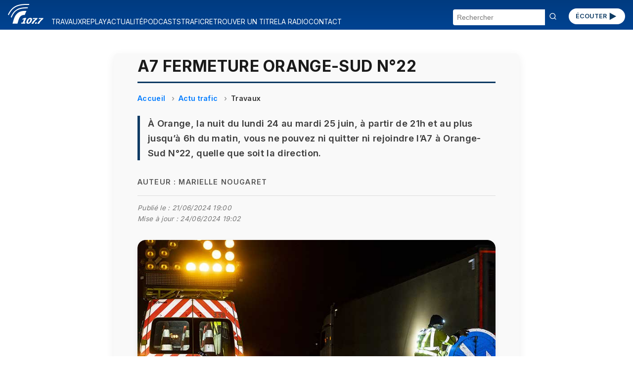

--- FILE ---
content_type: text/html; charset=UTF-8
request_url: https://radio.vinci-autoroutes.com/article/a7-fermeture-orange-sud-n-22-12390
body_size: 26102
content:

<!DOCTYPE html>
<html lang="fr">

<head>


    <script type="text/javascript">
        window.gdprAppliesGlobally = true;
        (function() {
            function a(e) {
                if (!window.frames[e]) {
                    if (document.body && document.body.firstChild) {
                        var t = document.body;
                        var n = document.createElement("iframe");
                        n.style.display = "none";
                        n.name = e;
                        n.title = e;
                        t.insertBefore(n, t.firstChild)
                    } else {
                        setTimeout(function() {
                            a(e)
                        }, 5)
                    }
                }
            }

            function e(n, r, o, c, s) {
                function e(e, t, n, a) {
                    if (typeof n !== "function") {
                        return
                    }
                    if (!window[r]) {
                        window[r] = []
                    }
                    var i = false;
                    if (s) {
                        i = s(e, t, n)
                    }
                    if (!i) {
                        window[r].push({
                            command: e,
                            parameter: t,
                            callback: n,
                            version: a
                        })
                    }
                }
                e.stub = true;

                function t(a) {
                    if (!window[n] || window[n].stub !== true) {
                        return
                    }
                    if (!a.data) {
                        return
                    }
                    var i = typeof a.data === "string";
                    var e;
                    try {
                        e = i ? JSON.parse(a.data) : a.data
                    } catch (t) {
                        return
                    }
                    if (e[o]) {
                        var r = e[o];
                        window[n](r.command, r.parameter, function(e, t) {
                            var n = {};
                            n[c] = {
                                returnValue: e,
                                success: t,
                                callId: r.callId
                            };
                            a.source.postMessage(i ? JSON.stringify(n) : n, "*")
                        }, r.version)
                    }
                }
                if (typeof window[n] !== "function") {
                    window[n] = e;
                    if (window.addEventListener) {
                        window.addEventListener("message", t, false)
                    } else {
                        window.attachEvent("onmessage", t)
                    }
                }
            }
            e("__tcfapi", "__tcfapiBuffer", "__tcfapiCall", "__tcfapiReturn");
            a("__tcfapiLocator");
            (function(e) {
                var t = document.createElement("script");
                t.id = "spcloader";
                t.type = "text/javascript";
                t.async = true;
                t.src = "https://sdk.privacy-center.org/" + e + "/loader.js?target=" + document.location.hostname;
                t.charset = "utf-8";
                var n = document.getElementsByTagName("script")[0];
                n.parentNode.insertBefore(t, n)
            })("f48738b0-e7e0-45c0-8066-e4074fcfc15e")
        })();
    </script>
    <script>
    (function(w, d, s, l, i) {
        w[l] = w[l] || [];
        w[l].push({
            'gtm.start': new Date().getTime(),
            event: 'gtm.js'
        });
        var f = d.getElementsByTagName(s)[0],
            j = d.createElement(s),
            dl = l != 'dataLayer' ? '&l=' + l : '';
        j.async = true;
        j.src = 'https://www.googletagmanager.com/gtm.js?id=' + i + dl;
        f.parentNode.insertBefore(j, f);
    })(window, document, 'script', 'dataLayer', 'GTM-M6HTDXC');
</script>
    <!-- Scripts communs -->
    <script src="/assets/new_js/main.js?v=1769765855"></script>
    <meta charset="UTF-8" />
    <meta name="viewport" content="width=device-width, initial-scale=1" />
    <title>A7 Fermeture Orange-Sud N°22</title>
    <meta name="description" content="À Orange, la nuit du 24 au 25/06, fermeture totale de l’échangeur Orange-Sud N°22 de l’A7." />
    <meta name="keywords" content="fermeture, orange-sud, orange, nuit, lundi, mardi, juin, partir, plus, jusqu" />
    <link rel="canonical" href="https://radio.vinci-autoroutes.com/article/a7-fermeture-orange-sud-n-22-12390" />
        
    <meta itemprop="datePublished" content="2024-06-21T18:06:43+02:00">
            <meta itemprop="dateModified" content="2024-06-24T19:02:29+02:00">
    
    <!-- Open Graph -->
    <meta property="og:type" content="article" />
    <meta property="og:title" content="A7 Fermeture Orange-Sud N°22" />
    <meta property="og:description" content="À Orange, la nuit du 24 au 25/06, fermeture totale de l’échangeur Orange-Sud N°22 de l’A7." />
    <meta property="og:url" content="https://radio.vinci-autoroutes.com/article/a7-fermeture-orange-sud-n-22-12390" />
    <meta property="og:site_name" content="Radio VINCI Autoroutes (107.7 FM)" />
            <meta property="og:image" content="https://radio.vinci-autoroutes.com/medias/image/060a7326cb5d926b2e5cbab06e839f08.jpg" />
    
    <!-- Twitter Card -->
    <meta name="twitter:card" content="summary_large_image" />
    <meta name="twitter:title" content="A7 Fermeture Orange-Sud N°22" />
    <meta name="twitter:description" content="À Orange, la nuit du 24 au 25/06, fermeture totale de l’échangeur Orange-Sud N°22 de l’A7." />
            <meta name="twitter:image" content="https://radio.vinci-autoroutes.com/medias/image/060a7326cb5d926b2e5cbab06e839f08.jpg" />
        <meta name="twitter:site" content="@Radio1077" />

    <!-- JSON-LD Schema Article -->
    <script type="application/ld+json">
        {
            "@context": "https://schema.org",
            "@type": "NewsArticle",
            "mainEntityOfPage": {
            "@type": "NewsArticle",
            "@id": "https://radio.vinci-autoroutes.com/article/a7-fermeture-orange-sud-n-22-12390"
            },
            "headline": "A7 Fermeture Orange-Sud N°22",
            "description": "À Orange, la nuit du 24 au 25/06, fermeture totale de l’échangeur Orange-Sud N°22 de l’A7.",
             "datePublished": "2024-06-21T18:06:43+02:00",
                                        "dateModified": "2024-06-24T19:02:29+02:00",
                         "image": "https://radio.vinci-autoroutes.com/medias/image/060a7326cb5d926b2e5cbab06e839f08.jpg",
             "author": {
                "@type": "Person",
                "name": "Marielle Nougaret"
            },
            "keywords": "fermeture, orange-sud, orange, nuit, lundi, mardi, juin, partir, plus, jusqu",
            "publisher": {
                "@type": "Organization",
                "name": "Radio VINCI Autoroutes (107.7 FM)",
                "logo": {
                    "@type": "ImageObject",
                    "url": "https://radio.vinci-autoroutes.com/assets/images/accueil/RVA_logo_bleu.svg"
                }
            }
        }
    </script>
    <!-- Styles communs -->
    <link rel="stylesheet" href="/assets/new_css/main.css?v=1769765855" />
    <link rel="stylesheet" href="/assets/new_css/foot.css?v=1769765855" />
    
    <link rel="stylesheet" href="/assets/new_css/article.css?v=1769765855" />
    <link rel="stylesheet" href="/assets/new_css/category_path.css?v=1769765855" />
        <link rel="stylesheet" href="/assets/new_css/custom_a.css?v=1769765855" />

    <!-- Favicon -->
    <link rel="icon" href="/favicon.ico" />
    <link rel="apple-touch-icon" href="/apple-touch-icon.png" />
</head>

<body>
        <header class="header">
    <!-- 1. Le burger qui contrôle les 3 blocs -->
    <button
        class="burger"
        aria-label="Menu"
        aria-expanded="false"
        aria-controls="menu search social">☰</button>

    <!-- 2. Logo -->
    <a href="/" class="logo">
        <img
            src="/assets/images/accueil/rva_blanc.svg"
            alt="Logo Radio VINCI Autoroutes" />
    </a>

    <!-- 3. Bouton ÉCOUTER -->
    <a href="/page/ecouter" class="btn-ecouter">ÉCOUTER
        <svg xmlns="http://www.w3.org/2000/svg" viewBox="0 0 24 24" width="36" height="36" fill="currentColor" aria-hidden="true">
            <polygon points="6,4 20,12 6,20"></polygon>
        </svg></a>

    <!-- 4. Bloc Menu -->
    <nav
        id="menu"
        class="menu"
        role="navigation"
        aria-label="Navigation Principale"
        aria-hidden="true">
        <ul>
                                                <li>
                        <a href="/rubrique/travaux">
                            TRAVAUX                        </a>
                    </li>
                                                                <li>
                        <a href="/rubrique/replay">
                            REPLAY                        </a>
                    </li>
                                                                <li>
                        <a href="/rubrique/actualite-mobilite">
                            ACTUALITÉ                        </a>
                    </li>
                                                                <li>
                        <a href="/rubrique/podcasts">
                            PODCASTS                        </a>
                    </li>
                                                                <li>
                        <a href="https://www.vinci-autoroutes.com/fr/trafic-temps-reel">
                            TRAFIC                        </a>
                    </li>
                                                                <li>
                        <a href="/page/retrouver-un-titre">
                            RETROUVER UN TITRE                        </a>
                    </li>
                                                                <li>
                        <a href="/page/la-radio">
                            LA RADIO                        </a>
                    </li>
                                                                <li>
                        <a href="/contact">
                            CONTACT                        </a>
                    </li>
                                    </ul>
    </nav>

    <!-- 5. Bloc Search -->
    <form
        id="search"
        class="search-form"
        action="/"
        method="get"
        aria-hidden="true">
        <input
            type="text"
            name="chercher"
            placeholder="Rechercher"
            required />
        <button type="submit"><svg width="16" height="16" viewBox="0 0 24 24" fill="none" stroke="currentColor"
                stroke-width="2" stroke-linecap="round" stroke-linejoin="round"
                xmlns="http://www.w3.org/2000/svg">
                <circle cx="11" cy="11" r="8" />
                <line x1="21" y1="21" x2="16.65" y2="16.65" />
            </svg>
        </button>
    </form>
</header>
<main id="main-content">
    
<article class="article-detail " itemscope itemtype="https://schema.org/Article">

    <meta itemprop="mainEntityOfPage" content="https://radio.vinci-autoroutes.com/article/a7-fermeture-orange-sud-n-22-12390" />
            <meta itemprop="datePublished" content="2024-06-21T18:06:43+02:00" />
                <meta itemprop="dateModified" content="2024-06-24T19:02:29+02:00" />
    
    <h1 itemprop="headline">A7 Fermeture Orange-Sud N°22</h1>

            <nav aria-label="breadcrumb">
            <ol class="breadcrumb" itemscope itemtype="https://schema.org/BreadcrumbList">
                <li itemprop="itemListElement" itemscope itemtype="https://schema.org/ListItem">
                    <a itemprop="item" href="/">
                        <span itemprop="name">Accueil</span>
                    </a>
                    <meta itemprop="position" content="1" />
                </li>
                                    <li itemprop="itemListElement" itemscope itemtype="https://schema.org/ListItem">
                        <a itemprop="item" href="/rubrique/infotrafic">
                            <span itemprop="name">Actu trafic</span>
                        </a>
                        <meta itemprop="position" content="2" />
                    </li>
                                    <li itemprop="itemListElement" itemscope itemtype="https://schema.org/ListItem">
                        <a itemprop="item" href="/rubrique/travaux">
                            <span itemprop="name">Travaux</span>
                        </a>
                        <meta itemprop="position" content="3" />
                    </li>
                            </ol>
        </nav>
    
            <p class="article-chapeau" itemprop="description">À Orange, la nuit du lundi 24 au mardi 25 juin, à partir de 21h et au plus jusqu’à 6h du matin, vous ne pouvez ni quitter ni rejoindre l’A7 à Orange-Sud N°22, quelle que soit la direction.</p>
    
            <p class="article-author">Auteur : <span itemprop="author">Marielle Nougaret</span></p>
    
    <p class="article-modification">
        Publié le :
        <time datetime="2024-06-21T19:00:00+02:00">
            21/06/2024 19:00        </time>
            </br>Mise à jour :  <time datetime="2024-06-24T19:02:29+02:00">24/06/2024 19:02</time>
        </p>
            <figure itemprop="image" itemscope itemtype="https://schema.org/ImageObject">
            <div class="image-wrapper">

                <img src="/medias/image/060a7326cb5d926b2e5cbab06e839f08.jpg" alt="A7 Fermeture Orange-Sud N°22">
                                    <div class="audio-overlay" data-src="/medias/audio/audio1718986163.mp3">
                        <button class="play-toggle paused" aria-label="Lire / Pause">
                            <span class="bar bar-left"></span>
                            <span class="bar bar-right"></span>
                        </button>
                                                    <span class="audio-duration">0:30</span>
                                            </div>
                            </div>
            <figcaption class="figcaption-container">
                <div class="figcaption-text">
                                            <p class="legende">Image d&#039;illustration</p>
                    
                                            <small class="image-copyright">
                            ©VINCI Autoroutes Crespeau                        </small>
                                    </div>

                
            </figcaption>

            <meta itemprop="url" content="/medias/image/060a7326cb5d926b2e5cbab06e839f08.jpg" />
                            <meta itemprop="copyrightHolder" content="©VINCI Autoroutes Crespeau" />
            

        </figure>
    


    <div class="article-description" itemprop="articleBody">
        L’échangeur est totalement fermé pour entretenir la végétation.<br>
<br>
En direction de Lyon, vous pouvez sortir avant, à Avignon-Le Pontet N°23. <br>
En direction de Marseille, vous pouvez sortir avant, à Orange-Centre N°21, si vous êtes au volant d’une voiture, et à Bollène N°19 si vous êtes au volant d’un poids lourd car la traversée d’Orange est interdite aux camions.    </div>

            
            
            
                            <div class="custom-audio-player" data-src="/medias/audio/audio1718986163.mp3">
                    <div class="audio-controls">
                        <button class="play-toggle is-playing" aria-label="Lire / Pause">
                            <span class="bar bar-left"></span>
                            <span class="bar bar-right"></span>
                        </button>
                        <div class="progress-bar" tabindex="0" role="slider" aria-valuemin="0" aria-valuemax="100" aria-valuenow="0">
                            <div class="progress-filled"></div>
                        </div>
                        <span class="time">00:00 / 00:00</span>
                    </div>
                                    </div>

            
            
            
        
            
                            <div class="media-pdf">
                    <a href="/medias/appli/8a541aa784ed4abefc5bb87f29ef065c.pdf" target="_blank" rel="noopener noreferrer">
                        📄 Télécharger le document PDF
                    </a>
                                            <p class="pdf-legende">Lire le communiqué de presse</p>
                                    </div>
            
            
            
        

    
            <section class="article-links">
            <h2>Pour approfondir le sujet</h2>
            <ul>
                                    <li><a href="https://www.vinci-autoroutes.com/fr/" target="_blank" rel="noopener">Site officiel</a></li>
                                                                                            </ul>
        </section>
    

    
    <section class="article-share">
        <h2>Partager cet article</h2>
        <ul>
            <li><a href="https://www.facebook.com/sharer/sharer.php?u=https%3A%2F%2Fradio.vinci-autoroutes.com%2Farticle%2Fa7-fermeture-orange-sud-n-22-12390" target="_blank" rel="noopener">Facebook</a></li>
            <li><a href="https://twitter.com/intent/tweet?url=https%3A%2F%2Fradio.vinci-autoroutes.com%2Farticle%2Fa7-fermeture-orange-sud-n-22-12390" target="_blank" rel="noopener">X / Twitter</a></li>
            <li><a href="https://www.linkedin.com/shareArticle?mini=true&url=https%3A%2F%2Fradio.vinci-autoroutes.com%2Farticle%2Fa7-fermeture-orange-sud-n-22-12390" target="_blank" rel="noopener">LinkedIn</a></li>
        </ul>
    </section>
</article>

<script type="application/ld+json">
    {
    "@context": "https://schema.org",
    "@type": "BreadcrumbList",
    "itemListElement": [
        {
            "@type": "ListItem",
            "position": 1,
            "name": "Accueil",
            "item": "http://https://radio.vinci-autoroutes.com/"
        },
        {
            "@type": "ListItem",
            "position": 2,
            "name": "Actu trafic",
            "item": "http://https://radio.vinci-autoroutes.com/?page=category&id=599"
        },
        {
            "@type": "ListItem",
            "position": 3,
            "name": "Travaux",
            "item": "http://https://radio.vinci-autoroutes.com/?page=category&id=501"
        }
    ]
}</script>

    <section class="articles-relies">
        <h2 class="articles-relies-titre">À découvrir sur le même thème</h2>
        <div class="articles-relies-liste">
                            <article class="article-mini">
                    <a href="/article/autoroute-a7-entre-orange-et-avignon-45-km-de-chaussees-vont-etre-renovees-jusqu-en-juin-2026-17232" class="article-mini-lien">
                                                    <div class="article-mini-image">
                                <img loading="lazy" src="/medias/mini/image/b992a0e5d89e49c2d54dfd44de643d23.jpg" alt="Autoroute A7 entre Orange et Avignon : 45 km de chaussées vont être rénovées jusqu’en juin 2026">
                                                                    <span class="article-mini-duree">0:20</span>
                                                            </div>
                                                <div class="article-mini-contenu">
                            <h3>Autoroute A7 entre Orange et Avignon : 45 km de chaussées vont être rénovées jusqu’en juin 2026</h3>
                            <p>Rénovation des chaussées de l’A7 entre Orange et Avignon nord dès le 19 janvier 2026.</p>
                        </div>
                    </a>
                </article>
                            <article class="article-mini">
                    <a href="/article/a8-a51-travaux-nocturnes-deux-ponts-renoves-pres-d-aix-en-provence-jusqu-en-avril-2026-17206" class="article-mini-lien">
                                                    <div class="article-mini-image">
                                <img loading="lazy" src="/medias/mini/image/691764eddeb0a83e87731f1047b9c797.png" alt="A8/A51 Travaux nocturnes : deux ponts rénovés près d’Aix-en-Provence jusqu’en avril 2026">
                                                            </div>
                                                <div class="article-mini-contenu">
                            <h3>A8/A51 Travaux nocturnes : deux ponts rénovés près d’Aix-en-Provence jusqu’en avril 2026</h3>
                            <p>Ce qu’il faut savoir pour circuler sereinement…</p>
                        </div>
                    </a>
                </article>
                            <article class="article-mini">
                    <a href="/article/peage-de-lancon-de-provence-un-chantier-technique-et-durable-jusqu-en-mars-2026-16077" class="article-mini-lien">
                                                    <div class="article-mini-image">
                                <img loading="lazy" src="/medias/mini/image/7566ba313cbb47bfabfe2e4994e5adb5.jpeg" alt="Péage à Lançon-Provence : un chantier technique et durable jusqu’en mars 2026">
                                                            </div>
                                                <div class="article-mini-contenu">
                            <h3>Péage à Lançon-Provence : un chantier technique et durable jusqu’en mars 2026</h3>
                            <p>VINCI Autoroutes modernise le péage pour 5 millions d&#039;euros.</p>
                        </div>
                    </a>
                </article>
                            <article class="article-mini">
                    <a href="/article/a54-sortie-garons-n-02-ferm-ee-en-continu-direction-n-imes-17214" class="article-mini-lien">
                                                    <div class="article-mini-image">
                                <img loading="lazy" src="/medias/mini/image/VDN-Travaux-2022-5-homme-pont-Copyright-VA.jpg" alt="A54 sortie Garons n°2 fermée en continu direction Nîmes">
                                                                    <span class="article-mini-duree">0:14</span>
                                                            </div>
                                                <div class="article-mini-contenu">
                            <h3>A54 sortie Garons n°2 fermée en continu direction Nîmes</h3>
                            <p>Jusqu&#039;au vendredi 13 février, fermeture entrée et sortie Garons N°2 de l&#039;A54, direction de Nîmes.</p>
                        </div>
                    </a>
                </article>
                    </div>
    </section>
</main>

<footer>
    <div class="social">
        <section aria-label="Suivez-nous sur les réseaux sociaux">
    <ul>
        <li>
            <a href="https://www.facebook.com/radiovinciautoroutes/" target="_blank" rel="noopener noreferrer" title="Radio Vinci Autoroutes sur Facebook">
                <img src="/assets/images/logos/facebook.svg" alt="Logo Facebook" height="32">
            </a>
        </li>
        <li>
            <a href="https://twitter.com/Radio1077" target="_blank" rel="noopener noreferrer" title="Radio 107.7 sur Twitter (X)">
                <img src="/assets/images/logos/x.svg" alt="Logo Twitter (X)" height="32">
            </a>
        </li>
        <li>
            <a href="https://www.instagram.com/Radio1077/" target="_blank" rel="noopener noreferrer" title="Radio 107.7 sur Instagram">
                <img src="/assets/images/logos/instagram.svg" alt="Logo Instagram" height="32">
            </a>
        </li>
        <li>
            <a href="https://www.youtube.com/channel/UCRH61cNJ_a_9n0jp5xRHf9Q" target="_blank" rel="noopener noreferrer" title="Radio 107.7 sur YouTube">
                <img src="/assets/images/logos/youtube.svg" alt="Logo YouTube" height="32">
            </a>
        </li>
    </ul>
</section>    </div>
    <div id=pied>
    <div class=liste_verticale>
        <span class="mini_menu c3 gras maj">A propos</span></br>
        <span class=mini_menu>&copy; Radio VINCI Autoroutes 2026</span></br>
        <a class=mini_menu href=http://www.adobestock.com target=_blank>Cr&eacute;dits photos &copy; Adobe Stock</a></br>
        <a class=mini_menu href=/page/mentions-legales>Mentions l&eacute;gales</a></br>
        <a class=mini_menu href=/page/politique-de-protection-des-donnees-personnelles target=_blank>Protection des données personnelles</a></br>
        <a class=mini_menu href="javascript:Didomi.preferences.show()">Modifier vos consentements de Cookies</a>
    </div>
    <div class=liste_verticale>
        <span class="mini_menu c3 gras maj">Radio VINCI Autoroutes</span></br>
        <a class=mini_menu href=/page/la-radio>Qui sommes-nous ?</a></br>
        <a class=mini_menu href=http://www.rfe.fr />Annonceurs</a></br>
        <a class=mini_menu href=/contact>Contact</a></br>
        <a class=mini_menu href=/page/telecharger-lapplication-radio-vinci-autoroutes>T&eacute;l&eacute;charger l'application</a></br>
        <a class=mini_menu href=/article/les-assistants>Assistants vocaux</a>
    </div>
    <div class=liste_verticale>
        <span class="mini_menu c3 gras maj">Autres sites VINCI</span></br>
        <a class=mini_menu href=http://www.vinciautoroutes.com target=_blank>VINCI Autoroutes</a></br>
        <a class=mini_menu href=http://fondation.vinci-autoroutes.com target=_blank>Fondation VINCI Autoroutes</a></br>
        <a class=mini_menu href=https://www.roulons-autrement.com target=_blank>Roulons-autrement.com</a></br>
        <a class=mini_menu href=https://www.vinci.com/vinci.nsf/fr/manifeste/pages/index.htm target=_blank>Manifeste VINCI</a></br>
        <a class=mini_menu href=https://www.vinci.com/vinci.nsf/fr/item/ethique-et-vigilance-documentation.htm target=_blank>Charte &eacute;thique VINCI</a>
    </div>

</div>
<div style=clear:both;height:10px;></div>

</div>
</body>

</html></footer>

<script src="/assets/new_js/article.js?v=1769765855"></script>
</body>

</html>

--- FILE ---
content_type: text/css
request_url: https://radio.vinci-autoroutes.com/assets/new_css/category_path.css?v=1769765855
body_size: 97
content:
.breadcrumb {
    list-style: none;
    padding: 0;
    margin: 1rem 0;
    display: flex;
    flex-wrap: wrap;
    font-size: 0.9rem;
    color: #555;
}

.breadcrumb li {
    margin-right: 0.5rem;
}

.breadcrumb li a {
    color: #007bff;
    text-decoration: none;
}

.breadcrumb li a:hover,
.breadcrumb li a:focus {
    text-decoration: underline;
}

.breadcrumb li::after {
    content: "›"; /* ou ">" */
    margin-left: 0.5rem;
    color: #999;
}

.breadcrumb li:last-child::after {
    content: "";
    margin: 0;
}

.breadcrumb li:last-child a {
    color: #333;
    pointer-events: none;
    cursor: default;
    text-decoration: none;
    font-weight: 600;
}


--- FILE ---
content_type: image/svg+xml
request_url: https://radio.vinci-autoroutes.com/assets/images/accueil/rva_blanc.svg
body_size: 2198
content:
<?xml version="1.0" encoding="utf-8"?>
<!-- Generator: Adobe Illustrator 26.2.1, SVG Export Plug-In . SVG Version: 6.00 Build 0)  -->
<svg version="1.1" id="Calque_1" xmlns="http://www.w3.org/2000/svg" xmlns:xlink="http://www.w3.org/1999/xlink" x="0px" y="0px"
	 viewBox="0 0 72 40" style="enable-background:new 0 0 72 40;" xml:space="preserve">
<style type="text/css">
	.st0{fill:#FFFFFF;}
</style>
<path class="st0" d="M45.5,31.8c0,0.3-0.1,0.6-0.2,1c-0.1,0.4-0.3,0.8-0.5,1.3c-0.3,0.7-0.6,1.3-0.9,1.8c-0.3,0.5-0.6,0.8-0.8,1.1
	c-0.3,0.3-0.5,0.5-0.8,0.6c-0.3,0.1-0.5,0.2-0.8,0.2c-0.3,0-0.6-0.1-0.7-0.3c-0.2-0.2-0.2-0.6-0.2-1.1c0-0.3,0.1-0.6,0.2-1
	c0.1-0.4,0.3-0.8,0.5-1.3c0.3-0.7,0.6-1.3,0.9-1.8c0.3-0.5,0.6-0.9,0.9-1.1c0.3-0.3,0.5-0.5,0.8-0.6c0.3-0.1,0.5-0.2,0.8-0.2
	c0.3,0,0.6,0.1,0.8,0.3C45.5,30.9,45.5,31.3,45.5,31.8L45.5,31.8z M48.2,29c-0.5-0.6-1.4-0.9-2.7-0.9c-0.8,0-1.6,0.1-2.4,0.4
	c-0.7,0.3-1.4,0.7-2.1,1.2c-0.6,0.5-1.2,1.1-1.7,1.9c-0.5,0.7-1,1.6-1.3,2.5c-0.4,1-0.6,1.8-0.7,2.5c-0.1,1.1,0.1,1.9,0.6,2.5
	c0.5,0.6,1.4,0.9,2.7,0.9c1.7,0,3.1-0.5,4.4-1.6c1.3-1,2.3-2.5,3.1-4.3c0.4-1,0.6-1.8,0.7-2.5C48.9,30.5,48.7,29.6,48.2,29L48.2,29z
	"/>
<polygon class="st0" points="33.8,28.3 31.3,29.3 29.4,30.1 29.8,32 30.2,31.8 32.8,30.8 30,37.6 27.5,37.6 26.5,39.8 34.6,39.8 
	35.7,37.6 33.4,37.6 37.2,28.3 33.8,28.3 "/>
<path class="st0" d="M57.2,37c-0.2,0-0.5,0-0.7,0.1c-0.3,0.1-0.5,0.2-0.7,0.3c-0.2,0.1-0.4,0.3-0.6,0.5c-0.2,0.2-0.3,0.4-0.4,0.6
	c0,0.1,0,0.1-0.1,0.2c0,0.1,0,0.1,0,0.2c0,0.3,0.1,0.6,0.3,0.8c0.2,0.2,0.6,0.3,1,0.3c0.3,0,0.6,0,0.9-0.1c0.3-0.1,0.6-0.2,0.8-0.4
	c0.2-0.2,0.4-0.4,0.6-0.6c0.2-0.2,0.2-0.5,0.3-0.7c0-0.3-0.1-0.6-0.3-0.8C58,37.1,57.7,37,57.2,37L57.2,37z"/>
<path class="st0" d="M63,28.3L63,28.3L62,30.6h5.4l-0.1,0.1c-0.6,0.5-1.3,1-2,1.6c-0.7,0.6-1.4,1.3-2.1,2.1c-0.7,0.8-1.4,1.6-2,2.5
	c-0.6,0.9-1.2,1.8-1.7,2.9l0,0.1h3.6l0,0c0.5-1.1,1.1-2,1.7-2.9c0.6-0.9,1.3-1.7,2-2.5c0.7-0.8,1.4-1.5,2.1-2.1
	c0.7-0.7,1.4-1.3,2.2-1.9l0,0l0.8-2.1H63L63,28.3z"/>
<path class="st0" d="M51.1,28.3l-1.1,2.3h5.4l-0.1,0.1c-0.6,0.5-1.3,1-1.9,1.6c-0.7,0.6-1.4,1.3-2.1,2.1c-0.7,0.8-1.4,1.6-2,2.5
	c-0.6,0.9-1.2,1.8-1.6,2.9l0,0.1h3.6l0,0c0.5-1.1,1.1-2,1.7-2.9c0.6-0.9,1.3-1.7,2-2.5c0.7-0.8,1.4-1.5,2.1-2.1
	c0.7-0.6,1.5-1.3,2.2-1.9l0,0l0.8-2.1H51.1L51.1,28.3z"/>
<path class="st0" d="M11.1,33.5l-1.8,6.3h10c0.6-1.9,1.3-4.3,2.1-7.1c2.5-8.4,6.8-10.7,12.6-10.5l3.5-8.3
	C27.8,13.8,16.3,14.4,11.1,33.5L11.1,33.5z"/>
<path class="st0" d="M19.6,12.3C25,9.4,32.4,8.7,39.8,8.8l0.8-2c-3.9-0.1-15.1-0.1-21.9,3.7C14,13.2,10.1,17.2,7.3,23
	c-0.5,1.1-1,2.2-1.5,3.4l1.7,1.4C10.3,20.2,14.3,15.1,19.6,12.3L19.6,12.3z"/>
<path class="st0" d="M15.5,6.4C23.4,2,34.9,1.7,42.6,2.1l0.8-2c-8.3-0.3-19.8-0.4-28.9,4.5C8.6,7.9,3.8,13.4,0,21.5l1.6,1.3
	C5.3,14.8,9.7,9.6,15.5,6.4L15.5,6.4z"/>
</svg>
